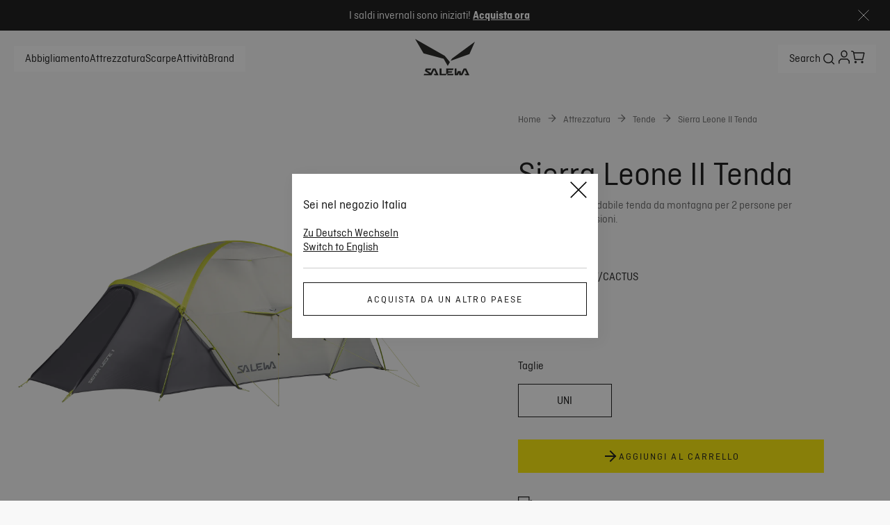

--- FILE ---
content_type: text/css; charset=utf-8
request_url: https://www.salewa.com/_nuxt/UiAccordion.q23lopzs.css
body_size: 258
content:
.ui-accordion-item[data-v-4fdf6b9f]{position:relative}.ui-accordion-item__header[data-v-4fdf6b9f]{align-items:center;cursor:pointer;display:flex;gap:12px;justify-content:space-between;padding:20px 0}.ui-accordion-item__header .details[data-v-4fdf6b9f]{align-items:center;display:flex;gap:12px;justify-content:center}.ui-accordion-item__header .ui-icon[data-v-4fdf6b9f]{height:24px;width:24px}.top[data-v-4fdf6b9f]{border-top:2px solid rgb(var(--rgb-ui-separator),.4)}.bottom[data-v-4fdf6b9f]{border-bottom:2px solid rgb(var(--rgb-ui-separator),.4)}.none[data-v-4fdf6b9f]{border:unset}.top-bottom[data-v-4fdf6b9f]{border-bottom:2px solid rgb(var(--rgb-ui-separator),.4)}.top-bottom[data-v-4fdf6b9f]:first-of-type{border-top:2px solid rgb(var(--rgb-ui-separator),.4)}.accordion-enter-active[data-v-4fdf6b9f],.accordion-leave-active[data-v-4fdf6b9f]{overflow:hidden;transition:height .3s ease,opacity .3s ease;will-change:height,opacity}.accordion-enter-from[data-v-4fdf6b9f],.accordion-leave-to[data-v-4fdf6b9f]{height:0!important;opacity:0}.large .ui-icon[data-v-4fdf6b9f]{height:32px;width:32px}@media (min-width:1024px){.large .ui-icon[data-v-4fdf6b9f]{height:40px;width:40px}}.large .ui-accordion-item__content[data-v-4fdf6b9f]{cursor:default;padding-bottom:20px}.filter[data-v-4fdf6b9f]{border:none;margin-bottom:8px;padding:16px}.ui-accordion-item__header[data-v-4fdf6b9f]{font-size:1.375rem;font-style:normal;line-height:1.875rem}@media (min-width:1024px){.ui-accordion-item__header[data-v-4fdf6b9f]{font-size:2rem;font-size:1.375rem;font-style:normal;line-height:2.375rem;line-height:1.875rem;padding-block:40px}}@media (min-width:1024px) and (min-width:1024px){.ui-accordion-item__header[data-v-4fdf6b9f]{font-size:2rem;line-height:2.375rem}}.ui-accordion-item__header h2[data-v-4fdf6b9f]{font-size:1.375rem;font-style:normal;line-height:1.875rem}@media (min-width:1024px){.ui-accordion-item__header h2[data-v-4fdf6b9f]{font-size:2rem;line-height:2.375rem}}.ui-accordion-item .ui-accordion-item__content[data-v-4fdf6b9f]{font-size:1.125rem;font-style:normal;font-weight:400;line-height:133%;padding-bottom:20px}@media (min-width:1024px){.ui-accordion-item .ui-accordion-item__content[data-v-4fdf6b9f]{padding-bottom:30px}}.ui-accordion-item .ui-accordion-item__content[data-v-4fdf6b9f] a{color:inherit}@media (min-width:1024px){.large .ui-accordion-item__content[data-v-4fdf6b9f]{padding-bottom:40px}}.filter[data-v-4fdf6b9f]{background-color:var(--brand-off-white)}.filter .ui-accordion-item__header[data-v-4fdf6b9f]{font-size:1rem;font-style:normal;font-weight:500;line-height:125%}.ui-accordion[data-v-efa6f293]{list-style:none;margin:0;overflow:auto;padding:0}


--- FILE ---
content_type: text/css; charset=utf-8
request_url: https://www.salewa.com/_nuxt/product.Drx5Z_PX.css
body_size: -344
content:
.product-layout-body{background-color:var(--secondary-background-color)}


--- FILE ---
content_type: text/javascript; charset=utf-8
request_url: https://www.salewa.com/_nuxt/DFUBJ4_t.js
body_size: 1119
content:
import{_ as x}from"./Brl4eBzQ.js";import{U as R}from"./B7pTo4z2.js";import{d as ee,k as oe,K as ae,B as T,r as n,c as te,o as m,J as le,D as _,s,m as h,n as g,u as l,E as D,t as M,v as P,N as z,q as r,U as se,H as U,x as H,y as C,bn as ne,A as ue}from"./Bfqp0pOv.js";const re=["loop","autoplay","src","controls","volume","playsinline","muted"],ie={class:"play-pause"},de={key:0,class:"video-info"},ce={class:"controls","data-testid":"video-controls"},pe={class:"progress"},ve=["aria-pressed"],me={key:1,class:"video-info"},fe=ee({__name:"UiVideoPlayer",props:{videoSource:{},video:{},customControls:{type:Boolean,default:!0},loop:{type:Boolean,default:!0},autoplay:{type:Boolean,default:!1},container:{},playsinline:{type:Boolean,default:!1},muted:{type:Boolean,default:!1},title:{},time:{type:Boolean}},setup(O){const t=O,{isLamuntBrand:q,isEvolvBrand:A}=oe(),F=ae(),k=T(()=>F.isGreaterOrEquals("desktop")),o=n(),u=n(!1),b=n(0),f=n(0),i=n("play"),V=n("sound-off"),B=n(!1),d=n(0),S=n(!0),c=T(()=>{var e,a;return t.videoSource?t.videoSource:{src:`${(e=t.video)==null?void 0:e.url}/mp4_720p`,cover:(a=t.video)==null?void 0:a.url}}),w=t.title&&t.time,I=T(()=>{const e=Math.floor(f.value/60),a=Math.round(f.value%60);return`${e}:${a.toString().padStart(2,"0")}`}),L=()=>{t.customControls&&o.value&&!B.value&&(u.value=!0,o.value.play(),i.value="pause")},G=()=>{t.customControls&&o.value&&(u.value=!0,i.value=o.value.paused?"play":"pause")},J=()=>{t.autoplay?G():L()},K=()=>{t.autoplay||L()},j=()=>{t.customControls&&o.value&&(u.value=!1,t.autoplay||(o.value.pause(),i.value="play",B.value=!1))},Q=e=>{e.stopPropagation(),d.value=d.value===0?1:0,V.value=d.value===0?"sound-off":"sound-on"},W=e=>{if(e.stopPropagation(),t.customControls)return!1;S.value=!1,E(e)},E=e=>{e.stopPropagation(),u.value=!0,o.value&&(o.value.paused?(o.value.play(),i.value="pause"):(B.value=!0,o.value.pause(),i.value="play"))},X=()=>{var e,a,y,p;(e=o.value)!=null&&e.currentTime&&((a=o.value)!=null&&a.duration)&&(b.value=(o==null?void 0:o.value.currentTime)/(o==null?void 0:o.value.duration)*100,f.value=Math.floor(o==null?void 0:o.value.duration)-Math.floor(o==null?void 0:o.value.currentTime)),((y=o.value)==null?void 0:y.currentTime)===((p=o.value)==null?void 0:p.duration)&&!t.customControls&&(S.value=!0,u.value=!1)},Y=e=>{var a;t.time&&((a=e.target)!=null&&a.duration)&&(f.value=e.target.duration)};return(e,a)=>{const y=x,p=R,Z=le;return m(),te(Z,null,{fallback:_(()=>[r(y)]),default:_(()=>{var N,$;return[s("div",null,[(N=l(c))!=null&&N.src&&(($=l(c))!=null&&$.cover)?(m(),h("div",{key:0,class:D(`video-player ${e.container||""}`)},[s("video",{id:"video",ref_key:"videoRef",ref:o,allow:"autoplay",loop:e.loop,type:"video/mp4","data-testid":"video-player",width:"100%",autoplay:e.autoplay,src:l(c).src,controls:!e.customControls,volume:d.value,lazy:!0,playsinline:e.playsinline,muted:e.muted,onTimeupdate:X,onLoadedmetadata:Y},null,40,re),M(s("div",{class:"overlay",onMouseenter:z(J,["prevent"]),onMouseleave:z(j,["prevent"]),onTouchstart:K},[l(c).cover!=="missing"&&!e.autoplay?M((m(),h("div",{key:0,"data-testid":"video-thumbnail",class:D(["thumbnail",{"has-info":l(k)&&l(w)}]),onClick:a[0]||(a[0]=v=>W(v))},[r(se,{url:l(c).cover},null,8,["url"]),s("div",ie,[r(U,{name:l(q)||l(A)?"play-filled":"play"},null,8,["name"])]),l(k)&&l(w)?(m(),h("div",de,[r(p,{as:"h3"},{default:_(()=>[H(C(e.title),1)]),_:1}),s("span",null,C(l(I)),1)])):g("",!0)],2)),[[P,!u.value]]):g("",!0),M(s("div",ce,[s("button",null,[r(U,{name:i.value,onClick:a[1]||(a[1]=v=>E(v))},null,8,["name"])]),s("div",pe,[s("div",{class:"progress--filled",style:ne({width:b.value+"%"})},null,4)]),s("button",{"aria-pressed":d.value===1},[r(U,{name:V.value,onClick:a[2]||(a[2]=v=>Q(v))},null,8,["name"])],8,ve)],512),[[P,e.customControls&&u.value]])],544),[[P,S.value]])],2)):g("",!0),!l(k)&&l(w)?(m(),h("div",me,[r(p,{as:"h3"},{default:_(()=>[H(C(e.title),1)]),_:1}),s("span",null,C(l(I)),1)])):g("",!0)])]}),_:1})}}}),ge=ue(fe,[["__scopeId","data-v-7ef1f327"]]);export{ge as default};


--- FILE ---
content_type: text/javascript; charset=utf-8
request_url: https://www.salewa.com/_nuxt/Cfs5Q2AE.js
body_size: 335
content:
import{d as B,aN as v,r as d,ac as L,ay as C,aT as M,B as x,m as S,n as h,o as i,c as f,ai as w,E as _,u as n}from"./Bfqp0pOv.js";import{_ as z}from"./1DkV6Scs.js";const D={key:0,class:"ui-page-description","data-testid":"page-description"},I=B({__name:"UiPageDescription",props:{text:{type:String,default:""},showButton:{type:Boolean,default:!1},hideShowMoreIcon:{type:Boolean,default:!1},maxLinesDesktop:{type:Number,default:3},maxLinesMobile:{type:Number,default:2}},setup(e){v(a=>({d9b2cbf6:n(b),"351699ce":n(y)}));const c=e,o=d(),s=d(!1),l=d(),r=()=>{var a;if((a=o==null?void 0:o.value)!=null&&a.richTextRef&&c.showButton){const u=o.value.richTextRef,m=getComputedStyle(u);let t=Number.parseFloat(m.lineHeight);(Number.isNaN(t)||t===0)&&(t=Number.parseFloat(m.fontSize)*1.2);const p=u.scrollHeight;if(p===0||Number.isNaN(t)||t===0){l.value=!1;return}const N=Math.round(p/t),g=Number.parseInt(m.webkitLineClamp);l.value=N>g}};L(async()=>{await C(()=>{r(),window.addEventListener("resize",r)})}),M(()=>{window.removeEventListener("resize",r)});const k=()=>{s.value=!s.value},y=x(()=>c.maxLinesDesktop),b=x(()=>c.maxLinesMobile);return(a,u)=>e.text?(i(),S("div",D,[e.showButton?(i(),f(w,{key:1,ref_key:"truncatedText",ref:o,text:e.text,class:_({truncated:!n(s)})},null,8,["text","class"])):(i(),f(w,{key:0,text:e.text},null,8,["text"])),e.showButton&&n(l)?(i(),f(z,{key:2,"show-more":n(s),"hide-icon":e.hideShowMoreIcon,onClick:k},null,8,["show-more","hide-icon"])):h("",!0)])):h("",!0)}});export{I as _};


--- FILE ---
content_type: text/javascript; charset=utf-8
request_url: https://www.salewa.com/_nuxt/Cf7clVq7.js
body_size: 107
content:
import{r as a,ac as y,ad as h,d as v,T as l,bx as m,L as b,by as f,bz as O}from"./Bfqp0pOv.js";const w=(e=0)=>{const n=a(),d=a(!1),r=a(!1),t=a(),o=a(),s=()=>{n.value=window.scrollY,t.value=window.innerHeight,d.value=n.value>e,r.value=n.value>t.value,o.value=t.value-n.value};return y(()=>{window.addEventListener("scroll",s,{passive:!0})}),h(()=>{window.removeEventListener("scroll",s)}),{y:n,isScrolled:d,isBeyondViewport:r,innerHeight:t,distanceFromTop:o}};function i(e,n){return(d,r)=>v({inheritAttrs:!1,props:e,emits:["hydrated"],setup(t,o){const s=l({loader:r}),u=l({hydrate:n(t),loader:()=>Promise.resolve(s)}),c=()=>{o.emit("hydrated")};return()=>m(u,b(o.attrs,{onVnodeMounted:c}),o.slots)}})}const V=i({hydrateOnVisible:{type:[Object,Boolean],required:!1}},e=>f(e.hydrateOnVisible===!0?void 0:e.hydrateOnVisible)),I=i({hydrateOnIdle:{type:[Number,Boolean],required:!0}},e=>e.hydrateOnIdle===0?void 0:O(e.hydrateOnIdle===!0?void 0:e.hydrateOnIdle));export{I as a,V as c,w as u};


--- FILE ---
content_type: text/javascript; charset=utf-8
request_url: https://www.salewa.com/_nuxt/c7S2LRVk.js
body_size: -204
content:
import{d as e,e as s,b as c}from"./cv5BC_g1.js";import{aV as o,aX as t,aY as n,aZ as i,bN as m}from"./Bfqp0pOv.js";function S(a){const r=o(c,m(a),s());e(r)}function g(a){t(n()),t(i({email:a??""})),t(["trackPageView"])}export{g as a,S as t};
